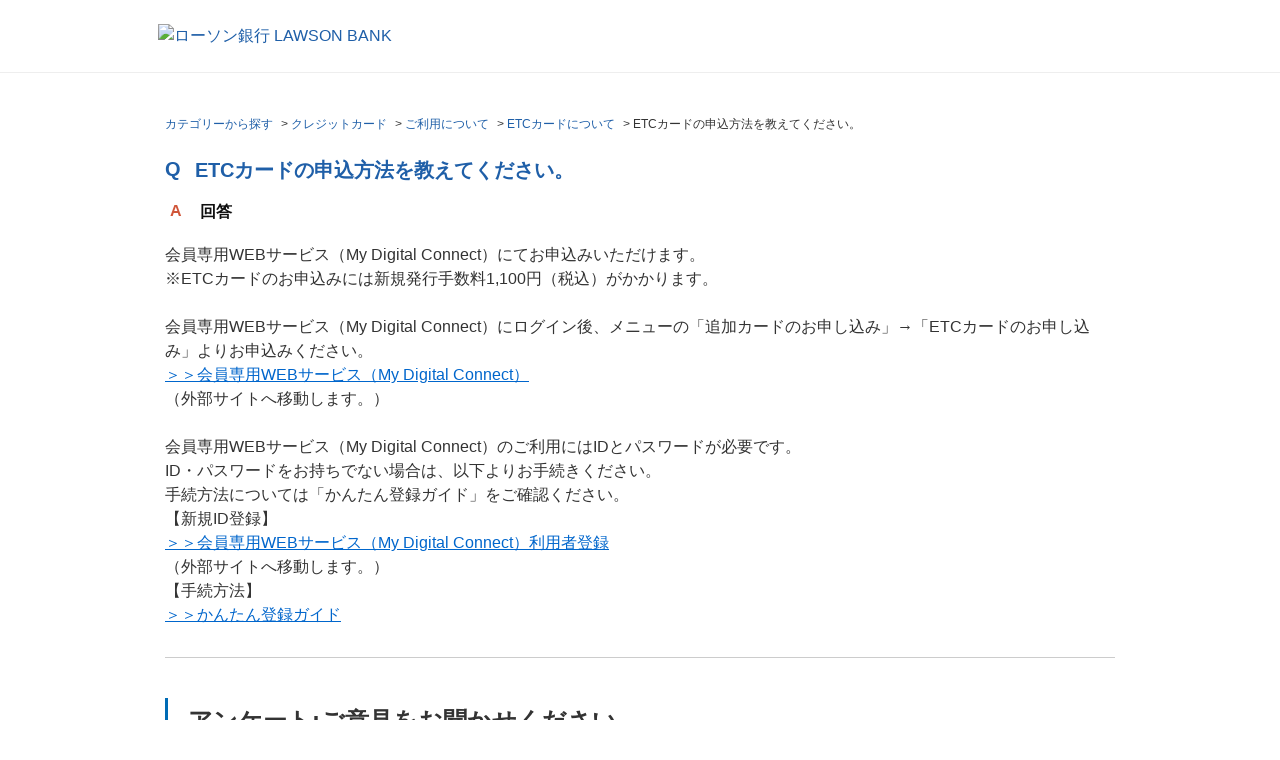

--- FILE ---
content_type: text/html; charset=utf-8
request_url: https://faq.lawsonbank.jp/faq/show/6032?back=front%2Fcategory%3Asearch&category_id=37&keyword=%E6%89%8B%E6%95%B0%E6%96%99&page=1&site_domain=default&site_id=1&sort=sort_keyword&sort_order=desc
body_size: 7315
content:
<!DOCTYPE html PUBLIC "-//W3C//DTD XHTML 1.0 Transitional//EN" "http://www.w3.org/TR/xhtml1/DTD/xhtml1-transitional.dtd">
<html xmlns="http://www.w3.org/1999/xhtml" lang="ja" xml:lang="ja">
  <head prefix="og: http://ogp.me/ns# fb: http://ogp.me/ns/fb# website: http://ogp.me/ns/website#">
    <meta property="og:title" content="ETCカードの申込方法を教えてください。" />
    <meta property="og:type" content="article" />
    <meta property="og:description" content="会員専用WEBサービス（My Digital Connect）にてお申込みいただけます。
※ETCカードのお申込みには新規発行手数料1,100円（税込）がかかります。
 
会員専用WEBサービス（My Digital Connect）にログ" />
      <meta property="og:site_name" content="ローソン銀行 | よくあるご質問" />
    <meta property="og:url" content="https://faq.lawsonbank.jp/faq/show/6032?site_domain=default" />
 <meta http-equiv="content-type" content="text/html; charset=UTF-8" />
    <meta http-equiv="X-UA-Compatible" content="IE=edge,chrome=1" />
    <meta http-equiv="Pragma" content="no-cache"/>
    <meta http-equiv="Cache-Control" content="no-cache"/>
    <meta http-equiv="Expires" content="0"/>
    <meta name="description" content="会員専用WEBサービス（My Digital Connect）にてお申込みいただけます。
※ETCカードのお申込みには新規発行手数料1,100円（税込）がかかります。
 
会員専用WEBサービス（My" />
    <meta name="keywords" content="ETCカードについて,ご利用について,クレジットカード" />
    <meta name="csrf-param" content="authenticity_token" />
<meta name="csrf-token" content="D3BrDmmTOsmEtIFCI6pif3vLO6jyssdAAv42qoJNDyaid5-KyvalNlJIOz11-VXxOL8X3xUJQeXNjQmlIVyIbA" />
    <script src="/assets/application_front_pc-70829ab258f817609cf7b092652328b6cc107d834757186420ba06bcb3c507c9.js"></script>
<script src="/assets/calendar/calendar-ja-da58e63df1424289368016b5077d61a523d45dd27a7d717739d0dbc63fa6a683.js"></script>
<script>jQuery.migrateMute = true;</script>
<script src="/assets/jquery-migrate-3.3.2.min-dbdd70f5d90839a3040d1cbe135a53ce8f7088aa7543656e7adf9591fa3782aa.js"></script>
<link rel="stylesheet" href="/assets/application_front_pc-7cab32363d9fbcfee4c18a6add9fe66228e2561d6fe655ed3c9a039bf433fbd8.css" media="all" />
<link href="/stylesheets/style.css?2mUIPULEdhXJwu7Wu3v-Hreekhx61P_---kSXP-rFO53Yvy54aHp6h8-VKntKMmQ9Oq-a51veVs0mi1TXLqTpA" media="all" rel="stylesheet" type="text/css" />
<link rel="stylesheet" href="https://faq.lawsonbank.jp/css/style.css?site_id=-1" media="all" />
<link rel="stylesheet" href="https://faq.lawsonbank.jp/css/style.css?site_id=1" media="all" />
<!-- Google Tag Manager -->
<script>(function(w,d,s,l,i){w[l]=w[l]||[];w[l].push({'gtm.start':
new Date().getTime(),event:'gtm.js'});var f=d.getElementsByTagName(s)[0],
j=d.createElement(s),dl=l!='dataLayer'?'&l='+l:'';j.async=true;j.src=
'https://www.googletagmanager.com/gtm.js?id='+i+dl;f.parentNode.insertBefore(j,f);
})(window,document,'script','dataLayer','GTM-M69Q9CR');</script>
<!-- End Google Tag Manager -->
    <link rel='canonical' href='https://faq.lawsonbank.jp/faq/show/6032?site_domain=default'>
    <title>ETCカードの申込方法を教えてください。 | ローソン銀行 | よくあるご質問</title>
    
  </head>
  <body class="lang_size_medium" id="faq_show">
    
    <a name="top"></a>
    <div id="okw_wrapper">
<!-- Google Tag Manager (noscript) -->
<noscript><iframe src="https://www.googletagmanager.com/ns.html?id=GTM-M69Q9CR"
height="0" width="0" style="display:none;visibility:hidden"></iframe></noscript>
<!-- End Google Tag Manager (noscript) -->
<div class="headerBlock">
        <div class="headerBlock__inner">
          <a href="https://www.lawsonbank.jp/" class="headerLogo"><img src="/usr/file/attachment/img_header_logo_pc.png" alt="ローソン銀行 LAWSON BANK"></a>
        </div>
      </div>
      <div id="okw_contents">
        <div id="okw_contents_base">
          <div id="okw_contents_inner" class="clearfix">
            <div id="okw_sub_header" class="clearfix">
              <div id="login_user_name"></div>
              <ul id="fontCol" class="flo_r">
                  <li class="okw_txt">文字サイズ変更</li>
  <li class="fntSml fntSml_ja">
    <a update_flash_color="#d4e0e8" data-remote="true" href="/front/font_size?font_type=small&amp;site_domain=default">S</a>
  </li>
  <li class="fntMidOn fntMidOn_ja">
    <a update_flash_color="#d4e0e8" data-remote="true" href="/front/font_size?font_type=middle&amp;site_domain=default">M</a>
  </li>
  <li class="fntBig fntBig_ja">
    <a update_flash_color="#d4e0e8" data-remote="true" href="/front/font_size?font_type=large&amp;site_domain=default">L</a>
  </li>

              </ul>
              <ul class="okw_bread">
  <li class="okw_bread_list"><a href="/category/show/99?site_domain=default">カテゴリーから探す</a><span>&nbsp;&gt;&nbsp;</span><a href="/category/show/35?site_domain=default">クレジットカード</a><span>&nbsp;&gt;&nbsp;</span><a href="/category/show/37?site_domain=default">ご利用について</a><span>&nbsp;&gt;&nbsp;</span><a href="/category/show/39?site_domain=default">ETCカードについて</a><span>&nbsp;&gt;&nbsp;</span><span>ETCカードの申込方法を教えてください。</span></li>
</ul>
            
            </div>
            
<div class="colArea clearfix"><div class="oneCol okw_main_faq">    <!-- FAQ_CONTENTS_AREA -->
    <div class="faq_qstInf_col clearfix">
    <ul class="siteLink">
        <li class="preLink">
            <a class="back_link action_link" href="/category/search/37?back=back&amp;faq_id=6032&amp;keyword=%E6%89%8B%E6%95%B0%E6%96%99&amp;page=1&amp;site_domain=default&amp;site_id=1&amp;sort=sort_keyword&amp;sort_order=desc">検索へ戻る</a>
        </li>
    </ul>
  <ul class="faq_dateNo flo_r">
    <li class="faq_no">No&nbsp;:&nbsp;6032</li>
      <li class="faq_date">公開日時&nbsp;:&nbsp;2018/10/16 11:46</li>
      <li class="faq_date">更新日時&nbsp;:&nbsp;2025/12/09 18:08</li>
        <li class="faq_print">
          <span class="icoPrint">
              <a target="_blank" href="/print/faq/6032?category_id=37&amp;site_domain=default">印刷</a>
          </span>
        </li>
  </ul>
</div>
<span class="mark_area"></span>

<script type='text/javascript'>
    //<![CDATA[
    $(function() {
        $("#faq_tag_search_return_button").click(function () {
            const keywordTagsJ = JSON.stringify()
            const faqId = `${}`
            faq_popup_close_log(keywordTagsJ, faqId);
            window.close();
            return false;
        });
    });
    //]]>
</script>

<h2 class="faq_qstCont_ttl"><span class="icoQ">ETCカードの申込方法を教えてください。</span></h2>
<div class="faq_qstCont_col">
  <dl class="faq_cate_col clearfix">
    <dt>カテゴリー&nbsp;:&nbsp;</dt>
    <dd>
      <ul>
          <li class="clearfix">
            <a href="/category/show/99?site_domain=default">カテゴリーから探す</a><span>&nbsp;&gt;&nbsp;</span><a href="/category/show/35?site_domain=default">クレジットカード</a><span>&nbsp;&gt;&nbsp;</span><a href="/category/show/37?site_domain=default">ご利用について</a><span>&nbsp;&gt;&nbsp;</span><a href="/category/show/39?site_domain=default">ETCカードについて</a>
          </li>
      </ul>
    </dd>
  </dl>
</div>
<h2 class="faq_ans_bor faq_ans_ttl">
    <span class="icoA">回答</span>
</h2>
<div class="faq_ans_col">
  <div id="faq_answer_contents" class="faq_ansCont_txt clearfix">
    <div>会員専用WEBサービス（My Digital Connect）にてお申込みいただけます。<br/>
※ETCカードのお申込みには新規発行手数料1,100円（税込）がかかります。</div>
<div>&nbsp;</div>
<div>会員専用WEBサービス（My Digital Connect）にログイン後、メニューの「追加カードのお申し込み」&rarr;「ETCカードのお申し込み」よりお申込みください。</div>
<div><a href="https://www2.mufgcard.com/inet/lawsonbank/login.html" target="_blank">＞＞会員専用WEBサービス（My Digital Connect）</a>
<div>
<div>（外部サイトへ移動します。）</div>
<div>&nbsp;</div>
<div>会員専用WEBサービス（My Digital Connect）のご利用にはIDとパスワードが必要です。<br/>
ID・パスワードをお持ちでない場合は、以下よりお手続きください。<br/>
手続方法については「かんたん登録ガイド」をご確認ください。</div></div>
<div>【新規ID登録】<br/>
<a href="https://www2.mufgcard.com/inet/life/ninsyou/entry/kitei2.html?pacd=3" target="_blank">＞＞会員専用WEBサービス（My Digital Connect）利用者登録</a></div>
<div>（外部サイトへ移動します。）<br/>
【手続方法】<br/>
<a href="https://www.lawsonbank.jp/creditcard/use/webservice/guide/index.html" target="_blank">＞＞かんたん登録ガイド</a></div></div>
  </div>
  
</div>

<script type="text/javascript">
$(function() {
  function resetFaqCountFlag() {
    window.__faq_countup_sent__ = false;
  }

  function countUpOnce() {
    // すでに送信済みならスキップ
    if (window.__faq_countup_sent__) return;
    window.__faq_countup_sent__ = true;

    fetch("/faq/countup?site_domain=default", {
      method: "POST",
      headers: {
        "Content-Type": "application/json",
        "X-CSRF-Token": $('meta[name=csrf-token]').attr('content'),
        "X-Requested-With": "XMLHttpRequest"
      },
      body: JSON.stringify({
        faq_id: "6032",
        category_id: "39"
      })
    });
  }

  countUpOnce();

  // PC タグ検索 個別のモーダルを閉じる場合
  $("#faq_show .faq_tag_search_return_button").on("click", function() {
    resetFaqCountFlag();
  });
  // PC タグ検索 全てのモーダルを閉じる場合
  $("#faq_show .faq_tag_search_close_button").on("click", function() {
    resetFaqCountFlag();
  });

  // スマホ タグ検索
  $('.faq_tag_modal_close_btn').on("click", function() {
    resetFaqCountFlag();
  });

  // PC スーパーアシスタント Colorboxモーダルを閉じる場合
  $(document).on("cbox_closed", function() {
    resetFaqCountFlag();
  });

  // スマホ スーパーアシスタント FAQ詳細から戻る場合
  $("#toggle_preview_faq").on("click", function() {
    resetFaqCountFlag();
  });
});
</script>


    <!-- /FAQ_CONTENTS_AREA -->


</div></div><div class="colArea clearfix"><div class="oneCol okw_parts_enquete">  <div class="okw_enquete_area">
    <h2 class="questioner_ttl" id="enquete_form_message">アンケート:ご意見をお聞かせください</h2>
    <div class="questioner_col">
      <form id="enquete_form" update_flash_color="#d4e0e8" action="/faq/new_faq_enquete_value?site_domain=default" accept-charset="UTF-8" data-remote="true" method="post"><input type="hidden" name="authenticity_token" value="vUNOBUdCnfNbXbNfRsCqEri-SYO-Awq0umtycqgfhmkdGCAra7lLpnnkMXEhUvB0Jaon8xz8_cjbZXSXnz9w9w" autocomplete="off" />
        <ul class="faq_form_list">
          <input value="6032" autocomplete="off" type="hidden" name="faq_enquete_value[faq_id]" id="faq_enquete_value_faq_id" />
          <input value="37" autocomplete="off" type="hidden" name="faq_enquete_value[category_id]" id="faq_enquete_value_category_id" />
          <input type="hidden" name="keyword" id="keyword" value="手数料" autocomplete="off" />
            <li>
                  <input type="radio" value="1" checked="checked" name="faq_enquete_value[enquete_id]" id="faq_enquete_value_enquete_id_1" />
              <label for="faq_enquete_value_enquete_id_1">役に立った</label>
            </li>
            <li>
                  <input type="radio" value="2" name="faq_enquete_value[enquete_id]" id="faq_enquete_value_enquete_id_2" />
              <label for="faq_enquete_value_enquete_id_2">解決しなかった</label>
            </li>
        </ul>
        <div class="questioner_submit_btn">
          <input type="submit" name="commit" value="この内容で送信する ＞" id="enquete_form_button" class="questioner_btn" />
        </div>
<input type="hidden" name="site_domain" value="default" /></form>    </div>
  </div>

</div></div><div class="colArea clearfix"><div class="oneCol okw_parts_faq_relations">  <span class="spinner"></span>

  <script type="text/javascript">
      $.ajax({
          type: 'GET',
          url: '/custom_part/faq_relations?category_id=39&id=6032&site_domain=default&split=false',
          dataType: 'html',
          success: function(data) {
              $('.okw_parts_faq_relations').html(data)
          }
      });
  </script>
</div></div><div class="colArea clearfix"><div class="oneCol okw_parts_attention_keyword"><div class="ttl_col">
  <h2 class="ttl_bg"><span class="icoHot">注目のキーワード</span></h2>
</div>
<ul class="attention_keyword_list">
    <li>
      
      <a title="カード" href="/category/search/39?keyword=%E3%82%AB%E3%83%BC%E3%83%89&amp;site_domain=default">カード</a>
    </li>
    <li>
      <span>|</span>
      <a title="ATM" href="/category/search/39?keyword=ATM&amp;site_domain=default">ATM</a>
    </li>
    <li>
      <span>|</span>
      <a title="手数料" href="/category/search/39?keyword=%E6%89%8B%E6%95%B0%E6%96%99&amp;site_domain=default">手数料</a>
    </li>
    <li>
      <span>|</span>
      <a title="口座" href="/category/search/39?keyword=%E5%8F%A3%E5%BA%A7&amp;site_domain=default">口座</a>
    </li>
    <li>
      <span>|</span>
      <a title="振込" href="/category/search/39?keyword=%E6%8C%AF%E8%BE%BC&amp;site_domain=default">振込</a>
    </li>
    <li>
      <span>|</span>
      <a title="ワンタイムパスワード" href="/category/search/39?keyword=%E3%83%AF%E3%83%B3%E3%82%BF%E3%82%A4%E3%83%A0%E3%83%91%E3%82%B9%E3%83%AF%E3%83%BC%E3%83%89&amp;site_domain=default">ワンタイムパスワード</a>
    </li>
    <li>
      <span>|</span>
      <a title="キャッシュカード" href="/category/search/39?keyword=%E3%82%AD%E3%83%A3%E3%83%83%E3%82%B7%E3%83%A5%E3%82%AB%E3%83%BC%E3%83%89&amp;site_domain=default">キャッシュカード</a>
    </li>
    <li>
      <span>|</span>
      <a title="口座開設" href="/category/search/39?keyword=%E5%8F%A3%E5%BA%A7%E9%96%8B%E8%A8%AD&amp;site_domain=default">口座開設</a>
    </li>
    <li>
      <span>|</span>
      <a title="定期預金" href="/category/search/39?keyword=%E5%AE%9A%E6%9C%9F%E9%A0%90%E9%87%91&amp;site_domain=default">定期預金</a>
    </li>
    <li>
      <span>|</span>
      <a title="解約" href="/category/search/39?keyword=%E8%A7%A3%E7%B4%84&amp;site_domain=default">解約</a>
    </li>
</ul></div></div><div class="colArea clearfix"><div class="oneCol okw_parts_category">  <div class="ttl_col"><h2 class="ttl_bg"><span class="icoCate">カテゴリーから探す</span></h2></div>
  <div class="cateList_area">
        <ul class="clearfix cateList_box">
        <li class="cateList clearfix cateList_2line">
          
          <div class="cate_middle">
            <a href="/category/show/2?site_domain=default">各種お手続き<span class="cate_count">(135件)</span></a>
          </div>
                <ul class="cate_small clearfix">
                    <li class="cate_borR">
                      <a href="/category/show/3?site_domain=default">ご契約者番号の確認<span class="cate_count">(6件)</span></a>
                    </li>
                    <li class="cate_borR">
                      <span class="cateSepa">|</span><a href="/category/show/4?site_domain=default">ログインパスワードの変更・再登録<span class="cate_count">(7件)</span></a>
                    </li>
                    <li class="cate_borR">
                      <span class="cateSepa">|</span><a href="/category/show/5?site_domain=default">キャッシュカード紛失・盗難<span class="cate_count">(3件)</span></a>
                    </li>
                    <li class="cate_borR">
                      <span class="cateSepa">|</span><a href="/category/show/6?site_domain=default">キャッシュカード暗証番号の変更・再登録<span class="cate_count">(4件)</span></a>
                    </li>
                    <li class="cate_borR">
                      <span class="cateSepa">|</span><a href="/category/show/7?site_domain=default">キャッシュカードの再発行<span class="cate_count">(9件)</span></a>
                    </li>
                    <li class="cate_borR">
                      <span class="cateSepa">|</span><a href="/category/show/8?site_domain=default">ダイレクトパスワードの変更・再登録<span class="cate_count">(6件)</span></a>
                    </li>
                    <li class="cate_borR">
                      <span class="cateSepa">|</span><a href="/category/show/9?site_domain=default">住所・連絡先（電話番号）の変更<span class="cate_count">(13件)</span></a>
                    </li>
                    <li class="cate_borR">
                      <span class="cateSepa">|</span><a href="/category/show/11?site_domain=default">お客さまの声<span class="cate_count">(8件)</span></a>
                    </li>
                    <li class="cate_borR">
                      <span class="cateSepa">|</span><a href="/category/show/314?site_domain=default">氏名変更<span class="cate_count">(1件)</span></a>
                    </li>
                    <li class="cate_borR">
                      <span class="cateSepa">|</span><a href="/category/show/315?site_domain=default">取引限度額の変更<span class="cate_count">(4件)</span></a>
                    </li>
                    <li class="cate_borR">
                      <span class="cateSepa">|</span><a href="/category/show/316?site_domain=default">Eメールアドレスの登録・変更<span class="cate_count">(15件)</span></a>
                    </li>
                    <li class="cate_borR">
                      <span class="cateSepa">|</span><a href="/category/show/317?site_domain=default">ワンタイムパスワードに関するお手続き<span class="cate_count">(21件)</span></a>
                    </li>
                    <li class="cate_borR">
                      <span class="cateSepa">|</span><a href="/category/show/318?site_domain=default">残高証明書の発行<span class="cate_count">(4件)</span></a>
                    </li>
                    <li class="cate_borR">
                      <span class="cateSepa">|</span><a href="/category/show/319?site_domain=default">取引推移一覧表の発行<span class="cate_count">(3件)</span></a>
                    </li>
                    <li class="cate_borR">
                      <span class="cateSepa">|</span><a href="/category/show/320?site_domain=default">相続のお手続き<span class="cate_count">(3件)</span></a>
                    </li>
                    <li class="cate_borR">
                      <span class="cateSepa">|</span><a href="/category/show/321?site_domain=default">口座のご解約<span class="cate_count">(2件)</span></a>
                    </li>
                    <li class="cate_borR">
                      <span class="cateSepa">|</span><a href="/category/show/358?site_domain=default">在留カード等の提出<span class="cate_count">(9件)</span></a>
                    </li>
                    <li class="cate_borR">
                      <span class="cateSepa">|</span><a href="/category/show/380?site_domain=default">本人確認書類<span class="cate_count">(2件)</span></a>
                    </li>
                    <li class="cate_borR">
                      <span class="cateSepa">|</span><a href="/category/show/381?site_domain=default">マイナンバー（個人番号）・マイナンバーカードについて<span class="cate_count">(13件)</span></a>
                    </li>
                    <li class="">
                      <span class="cateSepa">|</span><a href="/category/show/387?site_domain=default">公金受取口座について<span class="cate_count">(2件)</span></a>
                    </li>
                </ul>
        </li>
        <li class="cateList clearfix cateList_2line">
          
          <div class="cate_middle">
            <a href="/category/show/12?site_domain=default">ATMを使う<span class="cate_count">(96件)</span></a>
          </div>
                <ul class="cate_small clearfix">
                    <li class="cate_borR">
                      <a href="/category/show/13?site_domain=default">ローソン銀行ATM検索<span class="cate_count">(3件)</span></a>
                    </li>
                    <li class="cate_borR">
                      <span class="cateSepa">|</span><a href="/category/show/14?site_domain=default">ATMの操作方法<span class="cate_count">(29件)</span></a>
                    </li>
                    <li class="cate_borR">
                      <span class="cateSepa">|</span><a href="/category/show/16?site_domain=default">ATMで使えるカード（銀行）<span class="cate_count">(10件)</span></a>
                    </li>
                    <li class="cate_borR">
                      <span class="cateSepa">|</span><a href="/category/show/24?site_domain=default">ATMで使えるカード（クレジットカードなど）<span class="cate_count">(3件)</span></a>
                    </li>
                    <li class="cate_borR">
                      <span class="cateSepa">|</span><a href="/category/show/15?site_domain=default">振込<span class="cate_count">(1件)</span></a>
                    </li>
                    <li class="cate_borR">
                      <span class="cateSepa">|</span><a href="/category/show/349?site_domain=default">ATMスタンプカード<span class="cate_count">(17件)</span></a>
                    </li>
                    <li class="cate_borR">
                      <span class="cateSepa">|</span><a href="/category/show/376?site_domain=default">お問い合わせ<span class="cate_count">(2件)</span></a>
                    </li>
                    <li class="">
                      <span class="cateSepa">|</span><a href="/category/show/386?site_domain=default">ぽんたまATM<span class="cate_count">(31件)</span></a>
                    </li>
                </ul>
        </li>
        </ul>
        <ul class="clearfix cateList_box">
        <li class="cateList clearfix cateList_2line">
          
          <div class="cate_middle">
            <a href="/category/show/26?site_domain=default">商品・サービス<span class="cate_count">(292件)</span></a>
          </div>
                <ul class="cate_small clearfix">
                    <li class="cate_borR">
                      <a href="/category/show/27?site_domain=default">お振込み<span class="cate_count">(70件)</span></a>
                    </li>
                    <li class="cate_borR">
                      <span class="cateSepa">|</span><a href="/category/show/29?site_domain=default">ローソン銀行ダイレクトのお取り引きについて<span class="cate_count">(103件)</span></a>
                    </li>
                    <li class="cate_borR">
                      <span class="cateSepa">|</span><a href="/category/show/30?site_domain=default">ローソン銀行ダイレクトアプリ<span class="cate_count">(8件)</span></a>
                    </li>
                    <li class="cate_borR">
                      <span class="cateSepa">|</span><a href="/category/show/31?site_domain=default">ネット入金サービス<span class="cate_count">(17件)</span></a>
                    </li>
                    <li class="cate_borR">
                      <span class="cateSepa">|</span><a href="/category/show/322?site_domain=default">Eメール通知サービス<span class="cate_count">(17件)</span></a>
                    </li>
                    <li class="cate_borR">
                      <span class="cateSepa">|</span><a href="/category/show/33?site_domain=default">普通預金<span class="cate_count">(14件)</span></a>
                    </li>
                    <li class="cate_borR">
                      <span class="cateSepa">|</span><a href="/category/show/34?site_domain=default">定期預金<span class="cate_count">(43件)</span></a>
                    </li>
                    <li class="cate_borR">
                      <span class="cateSepa">|</span><a href="/category/show/382?site_domain=default">取扱商品のご確認<span class="cate_count">(14件)</span></a>
                    </li>
                    <li class="">
                      <span class="cateSepa">|</span><a href="/category/show/383?site_domain=default">ローソン銀行のご利用について<span class="cate_count">(6件)</span></a>
                    </li>
                </ul>
        </li>
        <li class="cateList clearfix cateList_2line">
          
          <div class="cate_middle">
            <a href="/category/show/328?site_domain=default">即時口座決済サービス<span class="cate_count">(32件)</span></a>
          </div>
                <ul class="cate_small clearfix">
                    <li class="cate_borR">
                      <a href="/category/show/329?site_domain=default">即時口座決済サービスのご案内<span class="cate_count">(5件)</span></a>
                    </li>
                    <li class="cate_borR">
                      <span class="cateSepa">|</span><a href="/category/show/330?site_domain=default">初回登録<span class="cate_count">(11件)</span></a>
                    </li>
                    <li class="cate_borR">
                      <span class="cateSepa">|</span><a href="/category/show/331?site_domain=default">即時口座決済サービスのお取引について<span class="cate_count">(9件)</span></a>
                    </li>
                    <li class="cate_borR">
                      <span class="cateSepa">|</span><a href="/category/show/332?site_domain=default">即時口座決済サービスの利用停止・ご解約<span class="cate_count">(3件)</span></a>
                    </li>
                    <li class="">
                      <span class="cateSepa">|</span><a href="/category/show/333?site_domain=default">安心・安全のために<span class="cate_count">(4件)</span></a>
                    </li>
                </ul>
        </li>
        </ul>
        <ul class="clearfix cateList_box">
        <li class="cateList clearfix cateList_2line">
          
          <div class="cate_middle">
            <a href="/category/show/336?site_domain=default">スマホATM<span class="cate_count">(12件)</span></a>
          </div>
                <ul class="cate_small clearfix">
                    <li class="cate_borR">
                      <a href="/category/show/337?site_domain=default">スマホATMのお取引<span class="cate_count">(3件)</span></a>
                    </li>
                    <li class="cate_borR">
                      <span class="cateSepa">|</span><a href="/category/show/338?site_domain=default">スマホATMのご利用方法<span class="cate_count">(3件)</span></a>
                    </li>
                    <li class="">
                      <span class="cateSepa">|</span><a href="/category/show/339?site_domain=default">スマホATMのご案内<span class="cate_count">(6件)</span></a>
                    </li>
                </ul>
        </li>
        <li class="cateList clearfix cateList_2line">
          
          <div class="cate_middle">
            <a href="/category/show/340?site_domain=default">ATMチャージ・ATM払戻サービス<span class="cate_count">(21件)</span></a>
          </div>
                <ul class="cate_small clearfix">
                    <li class="cate_borR">
                      <a href="/category/show/341?site_domain=default">ATMチャージ・ATM払戻サービスのご案内<span class="cate_count">(5件)</span></a>
                    </li>
                    <li class="cate_borR">
                      <span class="cateSepa">|</span><a href="/category/show/342?site_domain=default">ATMチャージ・ATM払戻サービスのお取引きについて<span class="cate_count">(15件)</span></a>
                    </li>
                    <li class="">
                      <span class="cateSepa">|</span><a href="/category/show/343?site_domain=default">安心・安全のために<span class="cate_count">(1件)</span></a>
                    </li>
                </ul>
        </li>
        </ul>
        <ul class="clearfix cateList_box">
        <li class="cateList clearfix cateList_2line">
          
          <div class="cate_middle">
            <a href="/category/show/45?site_domain=default">ポイントサービス<span class="cate_count">(12件)</span></a>
          </div>
        </li>
        <li class="cateList clearfix cateList_2line">
          
          <div class="cate_middle">
            <a href="/category/show/46?site_domain=default">金利・手数料・その他<span class="cate_count">(14件)</span></a>
          </div>
                <ul class="cate_small clearfix">
                    <li class="cate_borR">
                      <a href="/category/show/47?site_domain=default">金利一覧<span class="cate_count">(1件)</span></a>
                    </li>
                    <li class="cate_borR">
                      <span class="cateSepa">|</span><a href="/category/show/48?site_domain=default">手数料一覧<span class="cate_count">(9件)</span></a>
                    </li>
                    <li class="">
                      <span class="cateSepa">|</span><a href="/category/show/334?site_domain=default">その他<span class="cate_count">(4件)</span></a>
                    </li>
                </ul>
        </li>
        </ul>
        <ul class="clearfix cateList_box">
        <li class="cateList clearfix cateList_2line">
          
          <div class="cate_middle">
            <a href="/category/show/52?site_domain=default">口座開設<span class="cate_count">(71件)</span></a>
          </div>
                <ul class="cate_small clearfix">
                    <li class="cate_borR">
                      <a href="/category/show/54?site_domain=default">ローソン銀行口座のメリット<span class="cate_count">(1件)</span></a>
                    </li>
                    <li class="cate_borR">
                      <span class="cateSepa">|</span><a href="/category/show/55?site_domain=default">口座開設の流れ<span class="cate_count">(47件)</span></a>
                    </li>
                    <li class="cate_borR">
                      <span class="cateSepa">|</span><a href="/category/show/56?site_domain=default">ローソン銀行 口座開設アプリのご案内<span class="cate_count">(17件)</span></a>
                    </li>
                    <li class="">
                      <span class="cateSepa">|</span><a href="/category/show/57?site_domain=default">キャッシュカードのご案内<span class="cate_count">(6件)</span></a>
                    </li>
                </ul>
        </li>
        <li class="cateList clearfix cateList_2line">
          
          <div class="cate_middle">
            <a href="/category/show/58?site_domain=default">ご利用ガイド<span class="cate_count">(25件)</span></a>
          </div>
                <ul class="cate_small clearfix">
                    <li class="cate_borR">
                      <a href="/category/show/59?site_domain=default">初回登録<span class="cate_count">(2件)</span></a>
                    </li>
                    <li class="cate_borR">
                      <span class="cateSepa">|</span><a href="/category/show/60?site_domain=default">ログイン<span class="cate_count">(9件)</span></a>
                    </li>
                    <li class="">
                      <span class="cateSepa">|</span><a href="/category/show/63?site_domain=default">普通預金 入出金明細照会・取引状況照会<span class="cate_count">(14件)</span></a>
                    </li>
                </ul>
        </li>
        </ul>
        <ul class="clearfix cateList_box">
        <li class="cateList clearfix cateList_2line">
          
          <div class="cate_middle">
            <a href="/category/show/83?site_domain=default">各種方針・規定集等<span class="cate_count">(63件)</span></a>
          </div>
                <ul class="cate_small clearfix">
                    <li class="cate_borR">
                      <a href="/category/show/84?site_domain=default">障がいのあるお客さまへ<span class="cate_count">(2件)</span></a>
                    </li>
                    <li class="cate_borR">
                      <span class="cateSepa">|</span><a href="/category/show/85?site_domain=default">ローソン銀行に対する苦情・相談<span class="cate_count">(20件)</span></a>
                    </li>
                    <li class="cate_borR">
                      <span class="cateSepa">|</span><a href="/category/show/86?site_domain=default">個人情報保護方針<span class="cate_count">(1件)</span></a>
                    </li>
                    <li class="cate_borR">
                      <span class="cateSepa">|</span><a href="/category/show/87?site_domain=default">個人情報のお取扱について<span class="cate_count">(2件)</span></a>
                    </li>
                    <li class="cate_borR">
                      <span class="cateSepa">|</span><a href="/category/show/96?site_domain=default">このサイトのご利用について<span class="cate_count">(15件)</span></a>
                    </li>
                    <li class="cate_borR">
                      <span class="cateSepa">|</span><a href="/category/show/97?site_domain=default">セキュリティについて<span class="cate_count">(20件)</span></a>
                    </li>
                    <li class="">
                      <span class="cateSepa">|</span><a href="/category/show/98?site_domain=default">預金保険制度について<span class="cate_count">(3件)</span></a>
                    </li>
                </ul>
        </li>
        <li class="cateList clearfix cateList_2line">
          
          <div class="cate_middle">
            <a href="/category/show/35?site_domain=default">クレジットカード<span class="cate_count">(393件)</span></a>
          </div>
                <ul class="cate_small clearfix">
                    <li class="cate_borR">
                      <a href="/category/show/38?site_domain=default">トラブル・お困りの方<span class="cate_count">(63件)</span></a>
                    </li>
                    <li class="cate_borR">
                      <span class="cateSepa">|</span><a href="/category/show/41?site_domain=default">ご入会条件・ご入会の流れ<span class="cate_count">(27件)</span></a>
                    </li>
                    <li class="cate_borR">
                      <span class="cateSepa">|</span><a href="/category/show/357?site_domain=default">お客様情報の照会・変更<span class="cate_count">(37件)</span></a>
                    </li>
                    <li class="cate_borR">
                      <span class="cateSepa">|</span><a href="/category/show/353?site_domain=default">お支払い方法<span class="cate_count">(53件)</span></a>
                    </li>
                    <li class="cate_borR">
                      <span class="cateSepa">|</span><a href="/category/show/37?site_domain=default">ご利用について<span class="cate_count">(125件)</span></a>
                    </li>
                    <li class="cate_borR">
                      <span class="cateSepa">|</span><a href="/category/show/36?site_domain=default">Pontaポイントをためる・つかう<span class="cate_count">(16件)</span></a>
                    </li>
                    <li class="cate_borR">
                      <span class="cateSepa">|</span><a href="/category/show/40?site_domain=default">セキュリティについて<span class="cate_count">(17件)</span></a>
                    </li>
                    <li class="cate_borR">
                      <span class="cateSepa">|</span><a href="/category/show/355?site_domain=default">退会（解約）について<span class="cate_count">(4件)</span></a>
                    </li>
                    <li class="">
                      <span class="cateSepa">|</span><a href="/category/show/356?site_domain=default">会員専用WEBサービス<span class="cate_count">(51件)</span></a>
                    </li>
                </ul>
        </li>
        </ul>
  </div>

</div></div><div class="colArea clearfix"><div class="oneCol okw_parts_usr_14"><div class="cate_middle">
<a href="/">トップページへ戻る</a>
</div></div></div><div class="colArea clearfix"><div class="oneCol okw_parts_usr_36"><script>
$(function() {
  $("#enquete_form_button").val("この内容で送信する >");
});
</script></div></div><div class="colArea clearfix"><div class="oneCol okw_parts_usr_37"><script>

$(function() {
$(".cateList_box .cate_middle a:contains('クレジットカード')").parent("div").parent("li").hide();


$("#category35").parent("div").parent("div").parent("li").hide();
});
</script></div></div><p class="topLink"><a href="#top">TOPへ</a></p>
<script type="text/javascript">
$(function() {
  function resetFaqCountFlag() {
    window.__faq_countup_sent__ = false;
  }

  function countUpOnce() {
    // すでに送信済みならスキップ
    if (window.__faq_countup_sent__) return;
    window.__faq_countup_sent__ = true;

    fetch("/faq/countup?site_domain=default", {
      method: "POST",
      headers: {
        "Content-Type": "application/json",
        "X-CSRF-Token": $('meta[name=csrf-token]').attr('content'),
        "X-Requested-With": "XMLHttpRequest"
      },
      body: JSON.stringify({
        faq_id: "6032",
        category_id: "39"
      })
    });
  }

  countUpOnce();

  // PC タグ検索 個別のモーダルを閉じる場合
  $("#faq_show .faq_tag_search_return_button").on("click", function() {
    resetFaqCountFlag();
  });
  // PC タグ検索 全てのモーダルを閉じる場合
  $("#faq_show .faq_tag_search_close_button").on("click", function() {
    resetFaqCountFlag();
  });

  // スマホ タグ検索
  $('.faq_tag_modal_close_btn').on("click", function() {
    resetFaqCountFlag();
  });

  // PC スーパーアシスタント Colorboxモーダルを閉じる場合
  $(document).on("cbox_closed", function() {
    resetFaqCountFlag();
  });

  // スマホ スーパーアシスタント FAQ詳細から戻る場合
  $("#toggle_preview_faq").on("click", function() {
    resetFaqCountFlag();
  });
});
</script>


          </div>
        </div>
      </div>
<div class="footerBlock">
        <div class="footerBlock__copyright">
          <p class="footerBlock__code">金融機関コード（銀行コード）：0042</p>
          <p class="u-en">Copyright  &copy; Lawson Bank, Inc. All Rights Reserved.</p>
        </div>
      </div>
<script src="/usr/file/attachment/default.js"></script>      <div id="okw_footer_default" class="clearfix">
        <p id="okw_logo_footer" class="flo_r logo_footer">
          <a href="https://aisaas.pkshatech.com/faq/" target="_blank">PKSHA FAQ logo</a>
        </p>
      </div>
    </div>


  </body>
</html>


--- FILE ---
content_type: text/html; charset=utf-8
request_url: https://faq.lawsonbank.jp/custom_part/faq_relations?category_id=39&id=6032&site_domain=default&split=false
body_size: 628
content:
    <div class="ttl_col"><h2 class="ttl_bg"><span class="icoFaq">関連するFAQ</span></h2></div>
    <ul class="faq_relate_list">
        <li class="faq_list_bg1 Q_sml">
          <a title="クレジットカードとETCカードは、同時に申し込んでも別々に発行されますか。" href="/faq/show/6033?category_id=39&amp;site_domain=default">クレジットカードとETCカードは、同時に申し込んでも別々に発行されますか。</a>
        </li>
        <li class="faq_list_bg2 Q_sml">
          <a title="ETCカードで利用した分はどのように請求されるのか教えてください。" href="/faq/show/6038?category_id=39&amp;site_domain=default">ETCカードで利用した分はどのように請求されるのか教えてください。</a>
        </li>
        <li class="faq_list_bg1 Q_sml">
          <a title="車が2台あるのでETCカードを2枚発行してほしいのですが。" href="/faq/show/6035?category_id=39&amp;site_domain=default">車が2台あるのでETCカードを2枚発行してほしいのですが。</a>
        </li>
        <li class="faq_list_bg2 Q_sml">
          <a title="ETCカードを利用すると、いつの請求になりますか？" href="/faq/show/6039?category_id=39&amp;site_domain=default">ETCカードを利用すると、いつの請求になりますか？</a>
        </li>
        <li class="faq_list_bg1 Q_sml">
          <a title="クレジットカードを退会（解約）しましたが、有効期限内のETCカードはどうなりますか？
" href="/faq/show/6042?category_id=39&amp;site_domain=default">クレジットカードを退会（解約）しましたが、有効期限内のETCカードはどうなりますか？
</a>
        </li>
    </ul>



--- FILE ---
content_type: text/css
request_url: https://faq.lawsonbank.jp/css/style.css?site_id=-1
body_size: 5093
content:
/*******************************
font
*******************************/
body, textarea, input, select {
  font-family: "ヒラギノ角ゴ Pro W3", "Hiragino Kaku Gothic Pro", "メイリオ", Meiryo, "Microsoft Yahei","PingHei", "Malgun Gothic", sans-serif;
  -moz-osx-font-smoothing: grayscale;
  -webkit-font-smoothing: antialiased;
  -webkit-text-size-adjust: 100%;
}

/*******************************
非表示対応
*******************************/
#fontCol, .search_switch, .search_faq_type, .cateSepa, .faq_qstInf_col, .topLink, .search_description, .HDcontent .presence, .hd_question_form .help_attention, .hd_question_form .column_ttl, .siteLink, .commit_button_block .input_note {
  display: none;
}

/*******************************
デフォルトスタイル リセット
*******************************/
#okw_contents, #okw_contents_base, #okw_contents_inner,
.ttl_col, .ttl_bg {
  background: none;
}
.icoInf, .icoInfoNews, .icoKeyword, .icoQa, .icoNew, .icoCate, .icoResult, .icoHelpdesk, .icoLogin, .icoHot, .icoFavorite, .icoPickup, .icoCommunity, .icoProf, .icoKey, .icoFaq {
  background-image: none;
  padding: 0;
}
.colArea {
  position: static!important;
}

/*******************************
リンク
*******************************/
a,a:link,a:visited {
  color: #1F5FA8;
  text-decoration: none;
  word-break: break-all;
  cursor: pointer;
}

a:hover {
  text-decoration: underline;
}

button {
  padding: 0;
  border: 0;
  font-size: 100%;
  text-decoration: none;
  word-break: break-all;
  cursor: pointer;
}

a:focus,
button:focus {
  outline: 3px solid orange;
}

/*******************************
.headerBlock
*******************************/
.headerBlock {
  background-color: #fff;
  border-bottom: 1px solid #eee;
}
.headerBlock .headerBlock__inner {
  position: relative;
  width: 964px;
  margin: 0 auto;
  display: flex;
  justify-content: space-between;
  align-items: center;
  height: 72px;
  padding: 0 30px;
}
.headerBlock .headerLogo img {
  width: 140px;
  height: auto;
}

/*******************************
パンくずリスト
*******************************/
#okw_sub_header {
  margin-top: 0;
  margin-bottom: 20px;
}

/*******************************
hdg
*******************************/
.ttl_col {
  border-left: 2px solid #1F5FA8;
  height: auto;
  padding: 0 5px 5px 20px;
  margin-bottom: 40px;
}
.ttl_col h2 {
  line-height: 1.5;
  letter-spacing: 0.03em;
  position: relative;
  /*margin: 80px 0 40px;*/
  /*padding-left: 16px;*/
  font-size: 26px;
  font-weight: normal;
}
.ttl_bg {
  height: inherit;
  padding: 0;
}
.ttl_col .icoResult {
  height: auto;
}
/*******************************
block
*******************************/
#okw_contents_inner {
  padding: 40px 0 1px 15px;
}
.oneCol,
.twoCol {
  margin-bottom: 105px;
}

/*******************************
検索エリア
*******************************/
.search_frmArea {
  margin: 0;
}
.keyword_frm, .search_attribute .search_attribute_input .combo-text, .search_attribute input.search_attribute_input {
  box-sizing: border-box;
  flex-grow: 2;
  width: 85%;
  height: 40px;
  background-color: #fff;
  border: 0;
  font-size: 14px;
  padding: 0 20px;
  vertical-align: middle;
  border-radius: 19px 0 0 19px;
  -webkit-appearance: none;
  border: solid 1px #dedede;
}
.search_frmArea .keyword_frmbtn {
  width: 15%;
  height: 40px;
  box-sizing: border-box;
  border-top: solid 1px #dedede;
  border-right: solid 1px #dedede;
  border-bottom: solid 1px #dedede;
  font-weight: normal;
  text-align: center;
  overflow: hidden;
  position: relative;
  padding: 0 5px 0 0;
  background-color: #ededed;
  background-image: none;
  color: #666;
  font-weight: 700;
  border-radius: 0 19px 19px 0;
  text-decoration: none;
  text-align: center;
  cursor: pointer;
}
.twoCol {

}
.twoCol .keyword_frm, .twoCol .search_attribute .search_attribute_input .combo-text, .twoCol .search_attribute input.search_attribute_input {
  width: 60%;
}
.twoCol .search_frmArea .keyword_frmbtn {
  width: 25%;
}
.keyword_frmbtn:hover{
  content: "";
  -webkit-transition: .2s ease-in-out;
  transition: .2s ease-in-out;
  background-color: rgba(0, 0, 0, 0.3);
}
/*******************************
注目のキーワード
*******************************/
.attention_keyword_list {
  margin-top: 0;
  padding: 0;
}

/*******************************
閲覧の多いFAQ
*******************************/
.search_list,
.qaList,
.faq_relate_list {
  margin: 0;
}
.search_list li,
.faqList li,
.qaList li,
.faq_relate_list li {
  margin-bottom: 20px;
}
.search_list li.Q_sml,
.faqList li.Q_sml,
.qaList li.Q_sml,
.faq_relate_list li.Q_sml {
  position: relative;
  background: none;
  padding: 0 0 0 25px;
}
.search_list li.Q_sml:before,
.faqList li.Q_sml:before,
.qaList li.Q_sml:before,
.faq_relate_list li.Q_sml:before {
  position: absolute;
  top: 3px;
  left: 0;
  content: "Q";
  color: #1F5FA8;
  width: 22px;
  font-size: 18px;
  font-family: Helvetica, Arial, sans-serif;
  line-height: 1.2;
}
.search_list li.Q_sml a,
.faqList li.Q_sml a,
.qaList li.Q_sml a,
.faq_relate_list li.Q_sml a {
  font-weight: normal!important;
  text-decoration: underline!important;
}
.search_list li.Q_sml a:hover,
.faqList li.Q_sml a:hover,
.qaList li.Q_sml a:hover,
.faq_relate_list li.Q_sml a:hover {
  text-decoration: none!important;
}

/*******************************
チャットボット
*******************************/
.chatbot_btn {
  box-sizing: border-box;
  display: inline-block!important;
  color: #ffffff!important;
  height: auto!important;
  background: #006BB5!important;
  width: 100%!important;
  min-height: 64px;
  padding: 0!important;
  color: #fff!important;
  font-weight: bold!important;
  border: 0!important;
  font-size: 14px!important;
  cursor: pointer!important;
  border-radius: 8px!important;
  text-align: center!important;
  text-decoration: none!important;
  min-width: none;
}

.chatbot_box {
  display: none;
}
#konnect-container {
  z-index: 999999!important;
}
#faq_bot_area {
  z-index: 999999!important;
  margin-top: 40px;

}

/*******************************
カテゴリー
*******************************/
.cateList_box {
  margin: 0 -10px 0 -5px;
}
.cate_small {
  display: table;
  padding: 5px 10px 0px 5px;
  font-size: 100%;
}
.cate_small li {
  margin-top: 20px;
}
.cateList_box {
  margin-bottom: 20px;
}
.cateList_2line{
  width: 50%;
}
.cate_middle a {
  display: table-cell;
  vertical-align: middle;
  position: relative;
  font-weight: normal;
  min-height: 57px;
  padding: 0 29px;
  border: solid 1px #dedede;
  color: #333;
  text-decoration: none;
}
.cate_middle{
  display: table;
  position: relative;
  width: 100%;
  border-spacing: 5px 0;
  padding: 0;
  height: 57px;
}
.cate_middle a:hover {
  -webkit-transition: .2s ease-in-out;
  transition: .2s ease-in-out;
  background-color: rgba(0, 0, 0, 0.3);
}
.cate_middle:after {
  position: absolute;
  top: 50%;
  right: 30px;
  width: 8px;
  height: 8px;
  margin-top: -4px;
  content: '';
  -webkit-transform: rotate(45deg);
  -ms-transform: rotate(45deg);
  transform: rotate(45deg);
  border-top: 1px solid #1F5FA8;
  border-right: 1px solid #1F5FA8;
}
.cate_small li {
  display: block!important;
}
.cate_small li a {
  position: relative;
  display: inline-block;
  padding-left: 20px;
}
.cate_small li a:before {
  position: absolute;
  top: 11px;
  left: 5px;
  width: 5px;
  height: 5px;
  margin-top: -4px;
  margin-top: -3px;
  content: '';
  -webkit-transform: rotate(45deg);
  -ms-transform: rotate(45deg);
  transform: rotate(45deg);
  border-top: 1px solid #006BB5;
  border-right: 1px solid #006BB5;
}

/*******************************
カテゴリーツリー
*******************************/
.category_tree {
  background: #ffffff;
  width: 220px;
  margin: 0;
  border-bottom: 1px solid #e6e6e6;
}
.category_tree * {
  box-sizing: border-box;
}
.category_tree .cate_count {
  display: none;
}
.category_tree .ttl_col {
  display: none!important;
  border: none;
  margin-bottom: 24px;
}
.category_tree .ttl_bg {
  box-sizing: border-box;
  background: none;
  border: none;
  font-size: 18px;
  padding: 0;
  width: 220px;
  height: auto!important;
}
.category_tree .pm_icon {
  margin: 0;
  padding-right: 25px;
}
.icocate_tree {
  background: none;
  padding: 0;
  height: auto;
  font-weight: normal;
}
.cate_pull_inert_bg {
  padding: 0!important;
}
.category_level_0 {
  margin: 0;
}
.category_level_1,
.category_level_2,
.category_level_3
{
  margin: 0;
}
.category_level_0 li,
.category_level_1 li,
.category_level_2 li,
.category_level_3 li {
  font-size: 14px;
  background: #fff;
}
.category_level_0 li:hover,
.category_level_1 li:hover,
.category_level_2 li:hover,
.category_level_3 li:hover {
  background: #f6f6f6;
  -webkit-transition: .2s ease-in-out;
  transition: .2s ease-in-out;
}
.category_level_0 li a,
.category_level_1 li a,
.category_level_2 li a,
.category_level_3 li a {
  color: #333!important;
  padding: 16px 32px 16px 0;
  -webkit-transition: .2s ease-in-out;
  transition: .2s ease-in-out;
  position: relative;
  background: none;
}
.category_level_0 li a:hover,
.category_level_1 li a:hover,
.category_level_2 li a:hover,
.category_level_3 li a:hover {
  text-decoration: none;
}
.category_level_0 li a:before,
.category_level_1 li a:before,
.category_level_2 li a:before,
.category_level_3 li a:before {
  position: absolute;
  top: 50%;
  right: 15px;
  width: 8px;
  height: 8px;
  margin-top: -4px;
  content: '';
  -webkit-transform: rotate(45deg);
  -ms-transform: rotate(45deg);
  transform: rotate(45deg);
  border-top: 1px solid #006BB5;
  border-right: 1px solid #006BB5;
}
.category_none {
  padding: 0;
  background: none;
}
.category_open .pm_icon,
.category_open a:hover.pm_icon {
  background: url(/usr/file/attachment/cate_on.gif) no-repeat 0px 0px;
}
.category_close .pm_icon,
.category_close a:hover.pm_icon {
  background: url(/usr/file/attachment/cate_off.gif) no-repeat 0px 0px;
}

.category_close .pm_icon,
.category_close a:hover .pm_icon,
.category_open .pm_icon,
.category_open a:hover.pm_icon {
  width: 20px;
  background-position: left center!important;
}
.category_close .pm_icon:before,
.category_close a:hover .pm_icon:before,
.category_open .pm_icon:before,
.category_open a:hover.pm_icon:before {
  border: none;
}
.category_select,
.category_none.category_select {
  background: none;
  background-color: #f6f6f6;
}

/*******************************
カテゴリーページ
*******************************/
.search_qattl {
  color: #1F5FA8;
  text-decoration: underline;
  word-break: break-all;
  font-weight: normal;
}
.search_qattl.icoQ_sml {
  position: relative;
  background: none;
}
.search_qattl.icoQ_sml:before {
  position: absolute;
  top: 3px;
  left: 0;
  content: "Q";
  color: #1F5FA8;
  width: 22px;
  font-size: 18px;
  font-family: Helvetica, Arial, sans-serif;
  line-height: 1.2;
}
.icoA_sml, .attribute_list, .search_date_area {
  display: none;
}
.search_list_bg1, .search_list_bg2 {
  background: #fff!important;
}
.search_list_inner {
  border-bottom: none!important;
  padding: 0!important;
  margin-top: 20px!important;
  margin-bottom: 20px!important;
}

/*******************************
個別ページ
*******************************/
.icoQ {
  position: relative;
  background: none;
  color: #1F5FA8;
  padding: 1px 0 7px 30px;
}
.icoQ:before {
  position: absolute;
  top: 0;
  left: 0;
  content: "Q";
  color: #1F5FA8;
  font-family: Helvetica, Arial, sans-serif;
  font-weight: bold;
}
.faq_qstCont_col {
  display: none;
}
.icoA {
  position: relative;
  background: none;
  color: #0f0f0f;
  font-size: 16px;
  padding: 1px 0 7px 30px;
}
.icoA:before {
  position: absolute;
  top: 0;
  left: 0;
  content: "A";
  color: #D05539;
  font-family: Helvetica, Arial, sans-serif;
  font-weight: bold;
}
.faq_ans_bor {
  background: none;
}
.okw_enquete_area {
  width: 100%;
  border: none;
  padding: 0;
}
.faq_qstCont_ttl,
.faq_ans_ttl {
  margin-left: 0!important;
  margin-right: 0!important;
}
.faq_ans_col {
  padding-left: 0!important;
  padding-right: 0!important;
}
#faq_answer_contents table{
  padding: 5px!important;
  font-size: 100%!important;
  border-collapse: collapse!important;
  border-spacing: 0!important;
  font-size: 100%!important;
  background: transparent!important;
}
#faq_answer_contents table td{
  padding: 16px 8px!important;
  vertical-align: middle!important;
  border: solid 1px #dedede!important;
}
#enquete_form{
  width: 700px;
  margin: 0 auto;
}
.questioner_ttl {
  border-left: 3px solid #006BB5;
  border-bottom: none;
  height: 30px;
  padding: 5px 5px 5px 20px;
  margin-bottom: 40px;
  font-size: 24px;
  font-weight: bold;
}
.faq_form_list {
  text-align: left;
  /*float: inherit;*/
  width: 100%;
  word-break: break-all;
  margin-bottom: 40px;
}
.questioner_txt_col {
  clear: both;
  width: 100%;
  margin: 0 0 20px 0;
  text-align: left;
}
.questioner_txt{
  height: 140px;
}
.faq_form_list li {
  position: relative;
  display: table;
  width: 49%;
  height: 150px;
  float: left;
}
.faq_form_list li:nth-of-type(1) {
  margin-right: 2%;
  background: url(/usr/file/attachment/img_circle_blue.png) 50% 20px no-repeat;
}
.faq_form_list li:nth-of-type(2) {
  background: url(/usr/file/attachment/img_cross_blue.png) 50% 20px no-repeat;
}
.faq_form_list li:nth-of-type(1) input:checked + label {
  background: #006BB5 url(/usr/file/attachment/img_circle_white.png) 50% 20px no-repeat;
  color: #FFF;
}
.faq_form_list li:nth-of-type(2) input:checked + label {
  background: #006BB5 url(/usr/file/attachment/img_cross_white.png) 50% 20px no-repeat;
  color: #FFF;
}
.faq_form_list li input {
  display: none;
}
.faq_form_list li label {
  position: relative;
  display: table-cell;
  width: 100%;
  height: 150px;
  text-align: center;
  vertical-align: bottom;
  border: solid 1px #dedede;
  color: #333;
  box-sizing: border-box;
  text-decoration: none;
  margin-bottom: 20px;
  padding-bottom: 20px;
}
.faq_form_list li label:hover{
  cursor: pointer;
}
.questioner_submit_btn {
  width: 100%;
  height: auto!important;
}
.questioner_btn {
  display: block!important;
  color: #ffffff!important;
  height: auto!important;
  background: #006BB5!important;
  width: 100%!important;
  min-height: 64px;
  box-sizing: border-box;
  padding-top: 0!important;
  color: #fff!important;
  font-weight: bold!important;
  border: 0!important;
  font-size: 14px!important;
  cursor: pointer!important;
  border-radius: 8px!important;
  text-align: center!important;
  text-decoration: none!important;
}
.questioner_btn:hover {
  opacity: 0.7;
}

/*******************************
お問い合わせ（ヘルプデスク）
*******************************/
.okw_hdq_form_area h1 {
  line-height: 1.5;
  letter-spacing: 0.03em;
  margin-top: 24px;
  margin-bottom: 40px;
  font-size: 44px;
  font-weight: normal;
}
.hd_question_form, .create_account_request_form {
  width: 100%;
  box-sizing: border-box;
}
.HDcontents_table, .create_account_request_contents_table {
  border: 1px solid #dedede;
}
.HDcontents_table{
  border-bottom: none;
}
.HDcolumn_left div{
  font-weight: 700;
  padding: 16px 20px;
}
.HDcolumn_right .parts_custom_usr_9,.HDcolumn_right .parts_custom_usr_5 p,.HDcolumn_right .parts_custom_usr_6 {
  font-weight: normal;
}
.HDcontent dl, .create_account_request_content dl {
  display: block;
  background-color: rgb(237, 237, 237);
}
.HDcontent dt, .HDcontent dd, .create_account_request_content dt, .create_account_request_content dd {
  display: block;
}
.HDcolumn_left, .create_account_request_left {
  width: auto;
  padding: 0;
}
.HDcolumn_right, .create_account_request_right {
  width: auto;
  border-left: none;
  background-color: #FFFFFF;
  text-align: left;
  padding: 16px 20px;
  overflow: hidden;
  min-height: 1.4em;
  max-width: none;
}
.okw_parts_helpdesk a {
  display: block;
  box-sizing: border-box;
  position: relative;
  background: #006BB5;
  width: 100%;
  min-height: 64px;
  padding-top: 20px;
  color: #fff;
  font-weight: bold;
  border: 0;
  font-size: 14px;
  cursor: pointer;
  border-radius: 8px;
  -webkit-transition: .2s ease-in-out;
  transition: .2s ease-in-out;
  text-align: center;
  text-decoration: none;
}
.okw_parts_helpdesk li a:hover::before{
  opacity: 1;
}
.okw_parts_helpdesk li a::before {
  display: block;
  content: "";
  position: absolute;
  z-index: 0;
  top: 0;
  right: 0;
  bottom: 0;
  left: 0;
  border-radius:8px;
  -webkit-transition: .2s ease-in-out;
  transition: .2s ease-in-out;
  background-color: rgba(0, 0, 0, 0.3);
  opacity: 0;
}

.okw_parts_helpdesk .qaList li {
  padding: 0;
}
.icoHdquestion, .icoCreateAccountRequest {
  background: none;
  padding-left: 0;
}
.icoHdquestion, .icoCreateAccountRequest {
  padding: 0;
}
.HDcontents_table .line_custom_usr_5 .HDcolumn_left,
.HDcontents_table .line_custom_usr_6 .HDcolumn_left,
.HDcontents_table .line_custom_usr_7 .HDcolumn_left,
.HDcontents_table .line_custom_usr_8 .HDcolumn_left,
#helpdesk_create .line_custom_usr_9 .HDcolumn_left,
#helpdesk_create .line_custom_usr_9 .parts_custom_usr_9,
.HDcontents_table .line_custom_usr_16 .HDcolumn_left,
.HDcontents_table .line_custom_usr_17 .HDcolumn_left,
#helpdesk_create .line_custom_usr_18 .HDcolumn_left,
#helpdesk_create .line_custom_usr_18 .parts_custom_usr_18,
#helpdesk_create .parts_custom_usr_19
{
  display: none;
}
.HDcontents_table .line_custom_usr_5 .HDcolumn_right,
.HDcontents_table .line_custom_usr_6 .HDcolumn_right,
.HDcontents_table .line_custom_usr_7 .HDcolumn_right,
.HDcontents_table .line_custom_usr_8 .HDcolumn_right,
.HDcontents_table .line_custom_usr_9 .HDcolumn_right,
.HDcontents_table .line_custom_usr_16 .HDcolumn_right,
.HDcontents_table .line_custom_usr_17 .HDcolumn_right,
#helpdesk_create .line_custom_usr_18 .HDcolumn_right,
#helpdesk_create .parts_custom_usr_19 .HDcolumn_right
{
  width: auto;
  max-width: none;
}
#helpdesk_create .parts_client_user_0 {
  padding: 16px 20px;
}
#helpdesk_create .line_custom_usr_9,
#helpdesk_create .line_custom_usr_18 {
  min-height: 0;
}
#helpdesk_create .line_custom_usr_9 .HDcolumn_right,
#helpdesk_create .line_custom_usr_18 .HDcolumn_right {
  padding: 0;
  min-height: 0;
}
#helpdesk_create .line_custom_usr_9 .parts_custom_usr_9,
#helpdesk_create .line_custom_usr_18 .parts_custom_usr_18 {
  padding: 16px 20px;
}

.line_client_user_1 {
  border-bottom: none;
}
.commit_button_block {
  overflow: hidden;
  background: none;
  display: -webkit-flex; /* Safari */
  display: flex;
  -webkit-align-items: center; /* Safari */
  align-items: center;
  -webkit-justify-content: center; /* Safari */
  justify-content: center;
}
.hdq_confirm_btn {
  position: relative;
  display: -ms-inline-grid!important;
  display: inline-flex!important;
  margin: 0 10px;
}
.hdq_confirm_btn .hdq_confirm_btn_l,
.hdq_confirm_btn .hdq_confirm_btn_r,
.hdq_confirm_btn_s .hdq_confirm_btn_l,
.hdq_confirm_btn_s .hdq_confirm_btn_r {
  display: none;
}
.hdq_confirm_btn_c {
  display: block!important;
  position: relative!important;
  height: auto!important;
  background: #1F5FA8!important;
  padding: 0px!important;
  color: #fff!important;
  font-weight: bold!important;
  border: 0!important;
  font-size: 14px!important;
  cursor: pointer!important;
  border-radius: 8px!important;
  text-align: center!important;
  text-decoration: none!important;
  -webkit-transition: .2s ease-in-out;
  transition: .2s ease-in-out;
  width: 268px!important;
  min-height: 64px!important;
}
.hdq_confirm_btn_c a{
  box-sizing: border-box;
  padding-top: 20px;
}
.hdq_confirm_btn:hover::before{
  opacity: 1;
}
.hdq_confirm_btn::before {
  display: block;
  content: "";
  position: absolute;
  z-index: 0;
  top: 0;
  right: 0;
  bottom: 0;
  left: 0;
  border-radius:8px;
  -webkit-transition: .2s ease-in-out;
  transition: .2s ease-in-out;
  background-color: rgba(0, 0, 0, 1);
  opacity: 0;
}
input.hdq_confirm_btn_c:hover{
  opacity: 0.7;
}
.hdq_confirm_btn_c a:hover::before{
  opacity: 1;
}
.hdq_confirm_btn_c a::before {
  display: block;
  content: "";
  position: absolute;
  z-index: 0;
  top: 0;
  right: 0;
  bottom: 0;
  left: 0;
  border-radius:8px;
  -webkit-transition: .2s ease-in-out;
  transition: .2s ease-in-out;
  background-color: rgba(0, 0, 0, 0.3);
  opacity: 0;
}
.hdq_confirm_btn_c a {
  box-sizing: border-box;
  display: block;
  content: "";
  position: absolute;
  top: 0;
  right: 0;
  bottom: 0;
  left: 0;
  color: #fff!important;
  text-align: center!important;
  text-decoration: none!important;
  min-width: 100%;
}
.contact_btn {
  box-sizing: border-box;
  display: inline-block!important;
  color: #ffffff!important;
  width: 100%!important;
  padding: 10px!important;
  color: #fff!important;
  font-weight: bold!important;
  border: 0!important;
  font-size: 14px!important;
  cursor: pointer!important;
  text-align: center!important;
  text-decoration: none!important;
  min-width: none;
  background-color: #1F5FA8!important;
  min-height: 64px!important;
  border-radius: 8px!important;
}
button {
  -webkit-appearance: none;
  appearance: none;
}
.hdq_confirm_btn_pre {
  -webkit-appearance: none;
  overflow: hidden;
  clear: both;
  position: relative!important;
  display: inline-block!important;
  margin: 0 10px;
  color: #006BB5!important;
  min-height: 64px!important;
  background: #fff!important;
  width: 268px!important;
  padding-top: 20px!important;
  font-weight: bold!important;
  border: 0!important;
  font-size: 14px!important;
  cursor: pointer!important;
  box-sizing: border-box!important;
  border: 1px solid #006BB5!important;
  border-radius: 8px!important;
  text-align: center!important;
  text-decoration: none!important;
}
input.hdq_confirm_btn_pre {
  padding: 0px!important;
}
.hdq_confirm_btn_pre:hover::before{
  opacity: 1;
  border-radius:8px;
}
.hdq_confirm_btn_pre::before {
  display: block;
  content: "";
  position: absolute;
  z-index: 2;
  top: 0;
  right: 0;
  bottom: 0;
  left: 0;
  -webkit-transition: .2s ease-in-out;
  transition: .2s ease-in-out;
  background-color: rgba(0, 0, 0, 0.3);
  opacity: 0;
}
.f10 {
  font-size: 11px;
}
#helpdesk_index .line_custom_usr_9 .input_note {
  display: none;
}
.hdq_finish_msg_area{
  background-color: #ededed;
  border: 1px solid #dedede;
}
.contact_btn :hover::before{
  opacity: 1;
  border-radius:8px;

}
.contact_btn ::before {
  display: block;
  content: "";
  position: absolute;
  z-index: 0;
  top: 0;
  right: 0;
  bottom: 0;
  left: 0;
  -webkit-transition: .2s ease-in-out;
  transition: .2s ease-in-out;
  background-color: rgba(0, 0, 0, 0.3);
  opacity: 0;
}

/*******************************
.検索結果画面
*******************************/
.icoQ_sml {

}

/*******************************
.お問い合わせ
*******************************/
.c-section__inner {
  margin-bottom: 56px;
}
.u-font--12 {
  font-size: 12px;
}
@media (max-width: 767px) {
  .c-section__inner {
    margin-bottom: 48px;
  }
}
.m-inquiry {
  margin-bottom: 16px;
  padding: 32px 27px;
  border: solid 1px #ededed;
}

@media screen and (max-width: 767px) {
  .m-inquiry {
    padding: 32px 15px;
  }
}

.m-inquiry__ttl {
  margin-bottom: 16px;
  font-size: 16px;
  font-weight: 700;
  text-align: center;
}

.m-inquiry .e-define-table {
  margin: 20px 0;
}

.m-inquiry .e-define-table__ttl {
  width: 8em;
}

@media screen and (max-width: 767px) {
  .m-inquiry .e-define-table__ttl {
    width: 6em;
  }
}

.m-inquiry .e-define-table__txt {
  margin-left: 8em;
}

@media screen and (max-width: 767px) {
  .m-inquiry .e-define-table__txt {
    margin-left: 6em;
  }
}

.m-inquiry__tel, .m-inquiry__tel--small {
  margin-bottom: 16px;
  font-size: 32px;
  font-weight: 700;
  line-height: 1.1;
  text-align: center;
  font-family: Helvetica, Arial, sans-serif;
}

@media screen and (max-width: 767px) {
  .m-inquiry__tel a, .m-inquiry__tel--small a {
    text-decoration: none;
  }
}

.m-inquiry__tel .u-font--12, .m-inquiry__tel--small .u-font--12 {
  margin-left: 2px;
  font-family: "ヒラギノ角ゴ Pro W3", "Hiragino Kaku Gothic Pro", "メイリオ", Meiryo, "Microsoft Yahei","PingHei", "Malgun Gothic", sans-serif;
  vertical-align: 0.5em;
}

@media screen and (max-width: 767px) {
  .m-inquiry__tel .u-font--12, .m-inquiry__tel--small .u-font--12 {
    color: #333;
  }
}

.m-inquiry__tel--small {
  font-size: 24px;
}

.m-inquiry__tel--small .u-font--12 {
  vertical-align: 0.25em;
}

.m-inquiry__info {
  text-align: center;
  color: #666666;
}

.m-inquiry__info--small {
  text-align: center;
  font-size: 12px;
  margin-bottom: 10px;
}

.m-inquiry__icon {
  width: 30px;
  height: 24px;
  vertical-align: -0.05em;
}

.m-inquiry__tel--small .m-inquiry__icon {
  vertical-align: -0.15em;
}

.input_note {
  color: inherit;
  font-size: inherit;
}
.input_note a {
  pointer-events: none;
}

.new_incident input {
  border: solid 1px #dedede;
  padding: 5px;
}

/*******************************
.footerBlock
*******************************/
.footerBlock {
  padding: 25px;
  color: #666;
  font-size: 13px;
  text-align: center;
  background: #ededed;
  margin-bottom: 15px;
}
.footerBlock .footerBlock__copyright {
  text-align: center;
  align-items: center;
  width: 988px;
  margin: 0 auto;
  border-top: solid 1px rgba(255,255,255,.2);
  font-size: 12px;
}
.footerBlock .footerBlock__code {

}
.footerBlock .u-en {
  font-family: Helvetica, Arial, sans-serif !important;
}

/*******************************
運用更新
*******************************/
.scroll-icon {
    display: none !important;
}
.scroll_table table td{
    text-align: center;
}
.u-c--red {
  color: #D05539 !important;
}
.u-hidden-pc {
  display: none;
}

.u-flex{
  display:flex !important;
}
.u-flex>img{
  width: 312px;
  margin-right:20px;
}
.lb-faq-list {
  padding-left: 20px !important;
}
.lb-faq-list--mb0 {
  margin-bottom: 0 !important;
}
.lb-faq-list--mt0 {
  margin-top: 0 !important;
}
.lb-faq-list.lb-faq-list--item {
  padding-left: 0px !important;
}
.lb-faq-list .lb-faq-list__item {
  position: relative;
  list-style: none !important;
  list-style-type: none !important;
  padding-left: 1.5em;
}
.lb-faq-list .lb-faq-list__item::before {
  content: "※";
  display: block;
  position: absolute;
  top: 0;
  left: 0;
  width: auto;
  height: auto;
  margin: 0;
  border: 0;
}

--- FILE ---
content_type: text/css
request_url: https://faq.lawsonbank.jp/css/style.css?site_id=1
body_size: 429
content:
.u-hidden-pc{
  display:none;
}
.e-link__icon, .m-news__icon {
  width: 20px;
  height: 20px;
  margin-left: 4px;
  vertical-align: top;
}
.u-c--red {
  color: #D05539 !important;
}

.hdq_finish_msg_mark{
  display:none;
}
.u-c--blue {
  color: #1F5FA8 !important;
}
.u-hidden-pc{
  display:none;
}
.u-font--bold{
  font-weight: bold !important;
}
.u-font--under{
  text-decoration: underline;
}
.u-center{
  text-align:center;
}
.ttl_bg_h1{
    line-height: 1.5;
    letter-spacing: 0.03em;
    font-size: 28px;
    font-weight: normal;
}
.oneCol, .twoCol {
    margin-bottom: 40px;
}
.ttl_col {
    margin-bottom: 30px;
}
#kv-top-banner {
  margin-top:-40px;
}
#k_search_description{
    display: block;
}
.oneCol, .twoCol {
    margin-bottom: 40px;
}
.ttl_col {
    margin-bottom: 30px;
}
.twoCol .search_frmArea .keyword_frmbtn{
    background: #1F5FA8!important;
    color: white;
    font-weight: bold;
}